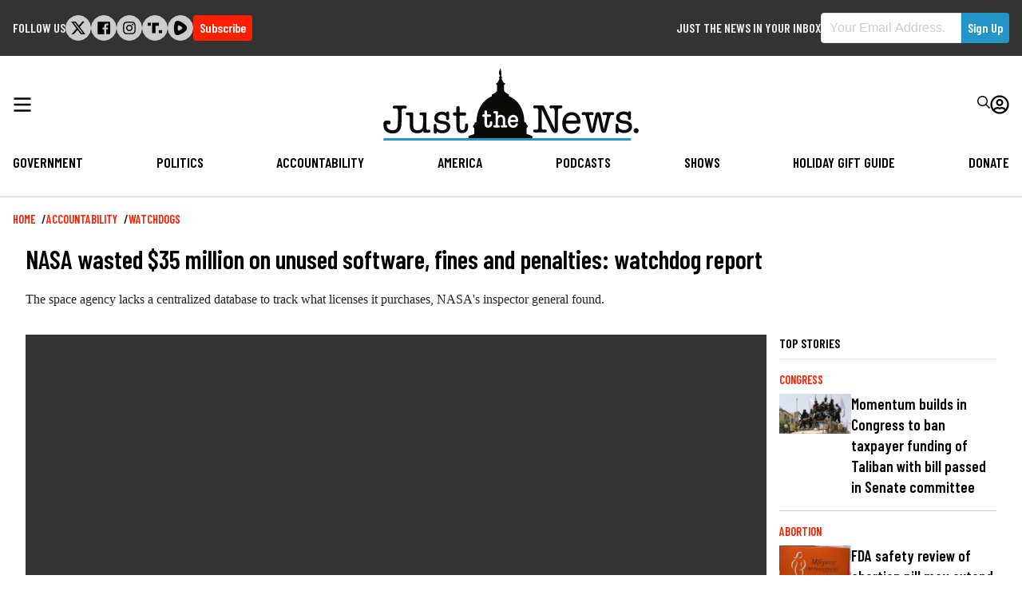

--- FILE ---
content_type: application/javascript; charset=utf-8
request_url: https://widgets.outbrain.com/admiral/admiral-script-A-64EF967830B7B358ED6133EA-10.js
body_size: 392
content:
!(function(M,_name){M[_name]=M[_name]||function F(){(F.q=F.q||[]).push(arguments)},M[_name].v=M[_name].v||2,M[_name].s="3";})(window,decodeURI(decodeURI('%61%25%364%25%36%64%69%25%372%25%36%31%25%36%63')));!(function(M,F,o,K){o=M.createElement(F),M=M.getElementsByTagName(F)[0],o.async=1,o.src="https://soothingglade.com/build/l3f7ayfn_pf55.bundle.js",(K=0)&&K(o),M.parentNode.insertBefore(o,M)})(document,"script");;
!(function(M,F,o,K,T){function d(K,T){try{d=M.localStorage,(K=JSON.parse(d[decodeURI(decodeURI('%25%36%37%65%2574%25%34%39%25%374em'))](o)).lgk||[])&&(T=M[F].pubads())&&K.forEach((function(M){M&&M[0]&&T.setTargeting(M[0],M[1]||"")}))}catch(J){}var d}try{(T=M[F]=M[F]||{}).cmd=T.cmd||[],typeof T.pubads===K?d():typeof T.cmd.unshift===K?T.cmd.unshift(d):T.cmd.push(d)}catch(J){}})(window,decodeURI(decodeURI('%25%367o%25%36%66%2567l%2565%74a%25%36%37')),"_a"+decodeURI(decodeURI("%25%35%31%53%30%25%332%4e%25%34%35%25%35%36%2547%25%34%66%25%35%34%2559%25%33%33%25%34%66%2544M%77%2551%256%61%25%36%34%2543%254d%25%37a%2555%34%2552%55Q%32M%54Mz%255%32%55Et%254%64%54%254%31")),"function");;
;